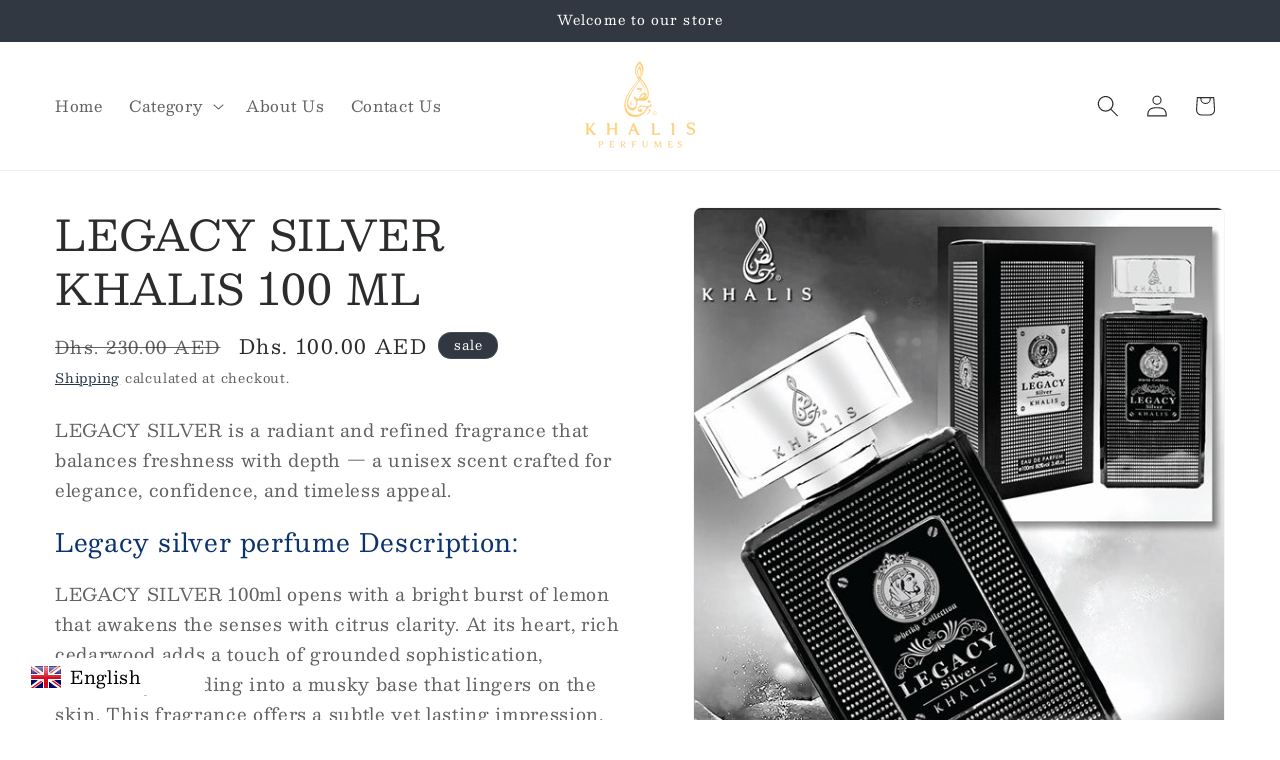

--- FILE ---
content_type: application/x-javascript; charset=utf-8
request_url: https://bundler.nice-team.net/app/shop/status/khalis-perfumes-shop.myshopify.com.js?1769103992
body_size: -362
content:
var bundler_settings_updated='1761810196';